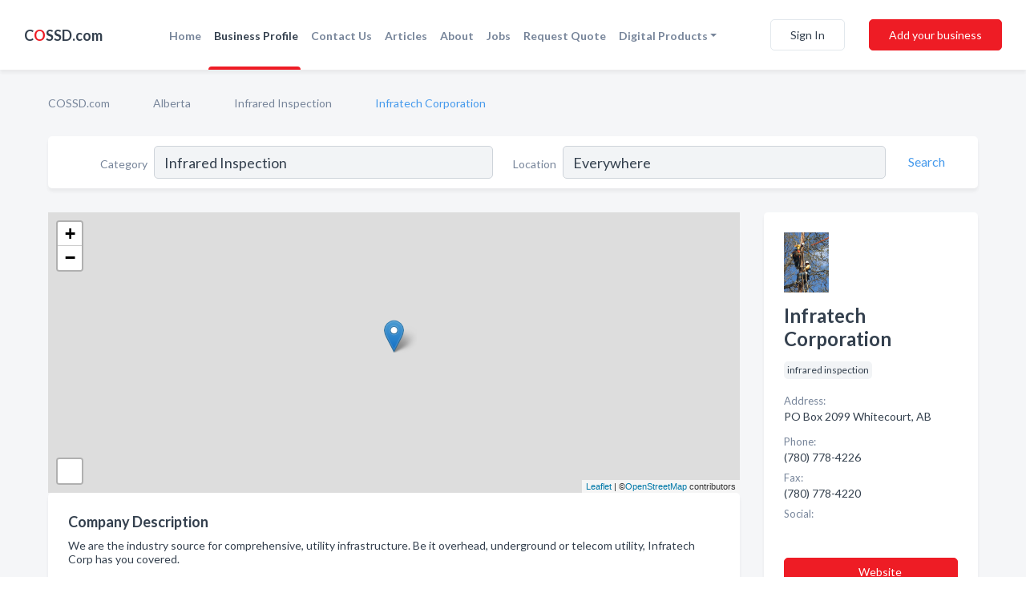

--- FILE ---
content_type: text/html; charset=utf-8
request_url: https://www.cossd.com/biz/967/infratech-corporation
body_size: 8101
content:




<!DOCTYPE html>
<html lang="en">
    <head>
        <meta charset="utf-8">
        <meta name=viewport content="width=device-width, initial-scale=1">
        <meta http-equiv="X-UA-Compatible" content="IE=edge">
        <meta name="viewport" content="width=device-width, initial-scale=1, shrink-to-fit=no">
        <meta name="description" content="We are the industry source for comprehensive, utility infrastructure. Be it overhead, underground or telecom utility, Infratech Corp has you covered.">
        <meta name="robots" content="index,follow" />
        <meta property="og:type" content="website" />
        <meta property="og:site_name" content="COSSD" />
        <meta property="og:title" content="Infratech Corporation - Whitecourt, AB | COSSD">
        <meta property="og:description" content="We are the industry source for comprehensive, utility infrastructure. Be it overhead, underground or telecom utility, Infratech Corp has you covered.">
        <meta property="og:url" content="https://www.cossd.com/biz/967/infratech-corporation" />
        <meta property="og:image" content="https://d149xwk9kzuz19.cloudfront.net/business-photos/2078766239006054_infratech-corporation_image.png">
        <link rel="canonical" href="https://www.cossd.com/biz/967/infratech-corporation" />
        
        
<link rel="apple-touch-icon" sizes="180x180" href="https://d149xwk9kzuz19.cloudfront.net/static/cossd/images/favicon/apple-touch-icon.png">
<link rel="icon" type="image/png" sizes="32x32" href="https://d149xwk9kzuz19.cloudfront.net/static/cossd/images/favicon/favicon-32x32.png">
<link rel="icon" type="image/png" sizes="16x16" href="https://d149xwk9kzuz19.cloudfront.net/static/cossd/images/favicon/favicon-16x16.png">
<link rel="manifest" href="/static/cossd/images/favicon/site.webmanifest">
<meta name="theme-color" content="#469AEC">
        



    <script async src="https://www.googletagmanager.com/gtag/js?id=G-F93CNZQDBW"></script>


    <script async src="https://www.googletagmanager.com/gtag/js?id=UA-106048875-7"></script>




<script>
    window.dataLayer = window.dataLayer || [];
    function gtag(){dataLayer.push(arguments);}
    gtag('js', new Date());
    
    gtag('config', "G-F93CNZQDBW");
    
    
     gtag('config', "UA-106048875-7");
    

</script>



        <!-- Google Tag Manager -->
        <!-- FB Pixel -->

        <title>Infratech Corporation - Whitecourt, AB | COSSD</title>
        <script type="text/javascript"> window.CSRF_TOKEN = "ovPdHCNvdQeoRnE4iWA5x72cNRrcEyiGEHyvFoe8D87EXDfNcS8xRiMwBWECzsYw"; </script>
        <script>
    var cossd_info = {};
    cossd_info.page_tpye = 'provider-profile';
</script>
        
            <link rel="stylesheet" href="https://d149xwk9kzuz19.cloudfront.net/static/cossd/css/provider_profile-bundle.min.css?v=2083978330435802319" />
        
        
            <link rel="stylesheet" href="https://fonts.googleapis.com/css?family=Lato:400,700&amp;display=swap" />
        
        
        
        
        
            


<script type="application/ld+json">
    {
      "@context": "https://schema.org",
      "@type": "LocalBusiness",
      "name": "Infratech Corporation",
      
        "image": "https://d149xwk9kzuz19.cloudfront.net/business-photos/2078766365672708_infratech-corporation_image.jpeg",
      
      "@id": "/biz/967/infratech-corporation"
      
        ,"telephone": "(780) 778-4226"
      
      
        ,"url": "http://www.infratech.cc"
      
      
          ,"address": {
            "@type": "PostalAddress",
            "streetAddress": "PO Box 2099",
            "addressLocality": "Whitecourt",
            "addressRegion": "AB",
            
            "postalCode": "T7S1P7",
            
            "addressCountry": "CA"
          }
      
      
          ,"geo": {
            "@type": "GeoCoordinates",
            "latitude": 54.142403,
            "longitude": -115.684982
          }
      
      
    }
</script>

    <script type="application/ld+json">
        {
            "@context": "https://schema.org",
            "@type": "FAQPage",
            "mainEntity": [
            
                {
                    "@type": "Question",
                    "name": "What days are Infratech Corporation open?",
                    "acceptedAnswer": {
                        "@type": "Answer",
                        "text": "Infratech Corporation is open Monday, Tuesday, Wednesday, Thursday, Friday."
                    }
                }
                
            
            ]
        }
    </script>

        
        
        
            <script type="application/ld+json">
{
  "@context": "https://schema.org",
  "@type": "BreadcrumbList",
  "itemListElement": [
        
           {
            "@type": "ListItem",
            "position": 1,
            "item": {
                      "@id": "/",
                      "name": "COSSD.com"
                    }
           },
        
           {
            "@type": "ListItem",
            "position": 2,
            "item": {
                      "@id": "/provinces/alberta",
                      "name": "Alberta"
                    }
           },
        
           {
            "@type": "ListItem",
            "position": 3,
            "item": {
                      "@id": "/l/whitecourt-ab/non-destructive-inspection",
                      "name": "Infrared Inspection"
                    }
           },
        
           {
            "@type": "ListItem",
            "position": 4,
            "item": {
                      "@id": "https://www.cossd.com/biz/967/infratech-corporation",
                      "name": "Infratech Corporation"
                    }
           }
        
    ]
}
</script>
        
    </head>

    <body class="provider-profile"
          >
        
    <header role="banner"><nav class="navbar navbar-expand-lg">
    <a class="navbar-brand p-0" href="/" data-track-name="nblink-logo" data-event-category="navbar">C<span class="red">O</span>SSD.com</a>
    <div class="collapse navbar-collapse navbar-text p-0 sliding-menu" id="navBarSlidingMenu">
        <ul class="navbar-nav m-auto">
            
                <li class="nav-item">
                    <a class="nav-link" href="/">Home</a>
                </li>
            
            
            
                <li class="nav-item active">
                    <a class="nav-link" href="#">Business Profile</a>
                    <div class="navbar-highliter"></div>
                </li>
            
            
            
            <li class="nav-item ">
                <a class="nav-link" href="/contact">Contact Us</a>
                
            </li>
            <li class="nav-item ">
                <a class="nav-link" href="/articles">Articles</a>
                
            </li>
            <li class="nav-item ">
                <a class="nav-link" href="/about">About</a>
                
            </li>
            <li class="nav-item ">
                <a class="nav-link" href="/jobposts">Jobs</a>

            </li>
            <li class="nav-item ">
                <a class="nav-link" href="/quotaposts" data-track-name="nblink-add-biz" data-event-category="navbar">Request Quote</a>

            </li>
            <li class="nav-item dropdown">
                <a class="nav-link dropdown-toggle" data-toggle="dropdown" href="#" role="button"
                   aria-haspopup="true" aria-expanded="false">Digital Products</a>
                



<div class="dropdown-menu">
    
    <a class="dropdown-item" href="https://business.namesandnumbers.com/online-directory-package/" rel="nofollow">
        Online Business Directories</a>
    <a class="dropdown-item" href="https://business.namesandnumbers.com/websites/" rel="nofollow">
        Websites</a>
    <a class="dropdown-item" href="https://business.namesandnumbers.com/listings-management/" rel="nofollow">
        Listings Management</a>
    <a class="dropdown-item" href="https://business.namesandnumbers.com/google-business-profile-management-2/" rel="nofollow">
        GBP Management</a>
    <a class="dropdown-item" href="https://business.namesandnumbers.com/review-management/" rel="nofollow">
        Reviews Management</a>
    <a class="dropdown-item" href="https://business.namesandnumbers.com/guaranteed-sponsored-placement-2/" rel="nofollow">
        Guaranteed Sponsored Placement</a>
    <a class="dropdown-item" href="https://business.namesandnumbers.com/seo-packages/" rel="nofollow">
        SEO Packages</a>
    <a class="dropdown-item" href="https://business.namesandnumbers.com/facebook-management/" rel="nofollow">
        Facebook Management</a>
    <a class="dropdown-item" rel="nofollow" href="https://business.namesandnumbers.com/online-directories#users">
        Real Time Users Online</a>
</div>
            </li>
        </ul>
        
            <div class="form-inline">
                
                    <button class="btn btn-login btn-outline-secondary" type="button" data-track-name="nblink-signin" data-event-category="navbar">Sign In</button>
                
                <a href="/biz" data-track-name="nblink-signup" data-event-category="navbar" class="btn btn-primary">Add your business</a>
            </div>
        
    </div>
    
        <button class="navbar-toggler" type="button" data-toggle="collapse" data-target="#navBarSlidingMenu"
                aria-controls="navBarSlidingMenu" aria-expanded="false" aria-label="Toggle navigation menu">
            <span class="iconify navbar-toggler-icon" data-icon="feather:menu" data-inline="false"></span>
        </button>
    
</nav></header>
    <div class="container-fluid provider-profile-body">
        <nav aria-label="breadcrumb" class="nav-breadcrumbs">
    <ol class="breadcrumb">
        
            
                <li class="breadcrumb-item"><a href="/" data-track-name="breadcrumb-link-click">COSSD.com</a></li>
                <li class="breadcrumb-item devider"><span class="iconify" data-icon="dashicons:arrow-right-alt2" data-inline="false"></span></li>
            
        
            
                <li class="breadcrumb-item"><a href="/provinces/alberta" data-track-name="breadcrumb-link-click">Alberta</a></li>
                <li class="breadcrumb-item devider"><span class="iconify" data-icon="dashicons:arrow-right-alt2" data-inline="false"></span></li>
            
        
            
                <li class="breadcrumb-item"><a href="/l/whitecourt-ab/non-destructive-inspection" data-track-name="breadcrumb-link-click">Infrared Inspection</a></li>
                <li class="breadcrumb-item devider"><span class="iconify" data-icon="dashicons:arrow-right-alt2" data-inline="false"></span></li>
            
        
            
                <li class="breadcrumb-item active" aria-current="page">Infratech Corporation</li>
            
        
    </ol>
</nav>
        
<form class="form-row default-white-block search-form" action="/search">
    <div class="col-sm-6 sf-col">
        <div class="icon-column search-icon-column">
            <span class="iconify" data-icon="ant-design:search-outline" data-inline="false"></span>
        </div>
        <label for="searchCategory">Category</label>
        <input name="category" type="text" class="form-control input-search-category" id="searchCategory"
               placeholder="e.g Trucking Companies" value="Infrared Inspection">
    </div>
    <div class="col-sm-6 sf-col">
        <label for="searchLocation">Location</label>
        <input name="location" type="text" class="form-control input-search-location" id="searchLocation"
               placeholder="Location" value="Everywhere">
        <button type="submit" class="btn btn-link" data-track-name="p-btn-search" aria-label="Search">
            <span class="text">Search</span><span class="iconify icon" data-icon="ant-design:search-outline" data-inline="false"></span>
        </button>
    </div>
</form>
        <main class="row profile-main-row"   data-tz="America/Edmonton" >
            <div class="col-xl-9 col-lg-8 col-md-8 order-last order-md-first left-side-col">
                
                    
                    <section class="provider-map position-relative" id="singleMap" data-lat="54.142403"
                             data-lng="-115.684982"
                             data-zoom="13"
                             data-area="0">
                        <div class="leaflet-bottom leaflet-left">
                            <div class="leaflet-control-zoom leaflet-bar leaflet-control">
                                <a class="btn-navigate leaflet-control-attribution leaflet-control" target="_blank"
                                   rel="nofollow noopener"
                                   href="https://maps.google.com/?q=PO Box 2099 Whitecourt, AB"
                                   data-track-name="pr-get-directions-button"
                                   data-event-category="biz-contact"
                                   data-event-label="967">
                                    <span class="iconify" data-icon="ion:navigate-sharp" data-inline="false"></span>
                                </a>
                            </div>
                        </div>
                    </section>
                
                

<section class="about-block default-white-block">
    
        <h2>Company Description</h2>
        <p class="text-break">We are the industry source for comprehensive, utility infrastructure. Be it overhead, underground or telecom utility, Infratech Corp has you covered.</p>
    
    
    
        
<div class="mt-3">
    <h2 class="d-inline">Photos & Videos </h2>
    <div class="d-inline">(click images to enlarge)</div>
</div>
<div class="about-section-sub-title">2 photos</div>
<div class="carosel" id="businessGallery">
    <a class="carosel-control carosel-control-left gallery-control-2" href="#"><span class="iconify" data-icon="ant-design:left-outline" data-inline="false"></span></a>
    <div class="carosel-inner">
        
        
        <a href="https://d149xwk9kzuz19.cloudfront.net/min/business-photos/2078766239006054_infratech-corporation_image.png" title="Photo uploaded by Infratech Corporation" data-toggle="lightbox" data-gallery="biz-gallery"
           data-track-name="pr-open-picture"
           data-event-category="biz-action"
           data-event-label="967">
            <picture class="carosel-item">
                <source srcset="https://d149xwk9kzuz19.cloudfront.net/min/business-photos/2078766239006054_infratech-corporation_image.webp" type="image/webp">
                <source srcset="https://d149xwk9kzuz19.cloudfront.net/min/business-photos/2078766239006054_infratech-corporation_image.png">
                <img src="https://d149xwk9kzuz19.cloudfront.net/min/business-photos/2078766239006054_infratech-corporation_image.png" alt="Photo uploaded by Infratech Corporation">
            </picture>
        </a>
        
        <a href="https://d149xwk9kzuz19.cloudfront.net/min/business-photos/2078766365672708_infratech-corporation_image.jpeg" title="Photo uploaded by Infratech Corporation" data-toggle="lightbox" data-gallery="biz-gallery"
           data-track-name="pr-open-picture"
           data-event-category="biz-action"
           data-event-label="967">
            <picture class="carosel-item">
                <source srcset="https://d149xwk9kzuz19.cloudfront.net/min/business-photos/2078766365672708_infratech-corporation_image.webp" type="image/webp">
                <source srcset="https://d149xwk9kzuz19.cloudfront.net/min/business-photos/2078766365672708_infratech-corporation_image.jpeg">
                <img src="https://d149xwk9kzuz19.cloudfront.net/min/business-photos/2078766365672708_infratech-corporation_image.jpeg" alt="Photo uploaded by Infratech Corporation">
            </picture>
        </a>
        
    </div>
    <a class="carosel-control carosel-control-right gallery-control-2" href="#"><span class="iconify" data-icon="ant-design:right-outline" data-inline="false"></span></a>
</div>
    
    
    
    

    <h2>Products & Services</h2>
    <p class="text-break">
        
            
                Incinerators
            
            , &nbsp; 
        
            
                Electrical distribution
            
            , &nbsp; 
        
            
                Conversion
            
            , &nbsp; 
        
            
                Combustion equipment optimization
            
            , &nbsp; 
        
            
                Infared/Ultrasonic/MSAPR
            
            , &nbsp; 
        
            
                Fugitive Emissions
            
            , &nbsp; 
        
            
                Contract Labour
            
            , &nbsp; 
        
            
                advanced water and sewer system
            
            , &nbsp; 
        
            
                Utility infrastructure
            
             &nbsp; 
        
    </p>

    

    <h2>Keywords</h2>
    <p class="text-break">
        
            
                Thermal imaging
            
             &nbsp; 
        
    </p>

    

    

    

    

    
    
    
        
        <button class="btn btn-primary btn-claim-profile" id="claimbutton" aria-label="Claim Profile">Claim Profile</button>
        
    
</section>
                

<section class="reviews-section-title">
    <h2 id="reviews">Reviews and Recommendations</h2>
    
    <div class="powered-by">
        Powered by
        
            COSSD
        
    </div>
    <div class="mt-2 row">
        <div class="review-invite-text col-xl-10">
            <div class="pt-1">Please help us to connect users with the best local businesses by reviewing Infratech Corporation
                
            </div>
        </div>
        <div class="col-xl-2 text-xl-right">
          <div class="btn btn-primary" id="review-form-btn">Write Review</div>
        </div>
    </div>
    <div class="modal" tabindex="-1" role="dialog" id="popupReviewForm">
    <div class="modal-dialog" role="document">
        <div class="modal-content">
            <div class="modal-header">
                <h5 class="modal-title">Write Review</h5>
                <button type="button" class="close" data-dismiss="modal" aria-label="Close">
                    <span aria-hidden="true">&times;</span>
                </button>
            </div>
            <div class="modal-body"></div>
        </div>
    </div>
</div>
</section>
<div class="reviews-block with-bottom-links">
    <div class="row reviews-row">
        
    </div>
</div>
                
                    
<aside class="bottom-links default-white-block">
    <header class="bottom-links-header">
        <h2>You might also like</h2>
    </header>
    <div class="bottom-links-body">
        <div class="row">
            
                <div class="col-sm">
                    <h3>Popular Businesses</h3>
                    <ul class="li-bottom-links">
                        
                            <li><a href="/biz/18547/canadian-uavs-nc" data-track-name="p-bottom-link">Canadian Uavs Nc</a></li>
                        
                            <li><a href="/biz/663/western-polymers-ltd" data-track-name="p-bottom-link">Western Polymers Ltd</a></li>
                        
                            <li><a href="/biz/7172/midtowner-motel" data-track-name="p-bottom-link">Midtowner Motel</a></li>
                        
                            <li><a href="/biz/17072/ots-auto-electric-ltd" data-track-name="p-bottom-link">Ots Auto Electric Ltd</a></li>
                        
                            <li><a href="/biz/5575/equilibrium-environmental-inc" data-track-name="p-bottom-link">Equilibrium Environmental Inc</a></li>
                        
                    </ul>
                </div>
            
                <div class="col-sm">
                    <h3>Related Businesses</h3>
                    <ul class="li-bottom-links">
                        
                            <li><a href="/biz/86/lighthouse-promotions" data-track-name="p-bottom-link">Lighthouse Promotions</a></li>
                        
                            <li><a href="/biz/197/unsurpassable-construction-ltd" data-track-name="p-bottom-link">Unsurpassable Construction Ltd</a></li>
                        
                            <li><a href="/biz/63/triwell-oilfield-construction-1989-ltd" data-track-name="p-bottom-link">Triwell Oilfield Construction (1989) Ltd</a></li>
                        
                            <li><a href="/biz/18512/canadian-stimulation-services" data-track-name="p-bottom-link">Canadian Stimulation Services</a></li>
                        
                            <li><a href="/biz/1279/peregrine-integrity-management" data-track-name="p-bottom-link">Peregrine Integrity Management</a></li>
                        
                    </ul>
                </div>
            
                <div class="col-sm">
                    <h3>Popular Nearby</h3>
                    <ul class="li-bottom-links">
                        
                            <li><a href="/l/ab/waste-disposal" data-track-name="p-bottom-link">Waste Disposal  in Alberta</a></li>
                        
                            <li><a href="/l/ab/septic-tanks" data-track-name="p-bottom-link">Septic Tanks in Alberta</a></li>
                        
                            <li><a href="/l/whitecourt-ab/trucks-repair" data-track-name="p-bottom-link">Trucks Repair in Whitecourt</a></li>
                        
                            <li><a href="/l/whitecourt-ab/electrical-contractors" data-track-name="p-bottom-link">Electrical Contractors in Whitecourt</a></li>
                        
                            <li><a href="/l/whitecourt-ab/weed-control" data-track-name="p-bottom-link">Weed Control in Whitecourt</a></li>
                        
                    </ul>
                </div>
            
        </div>
    </div>
</aside>
                
                
                    
<section class="bottom-links default-white-block">
    <header class="faq-header">
        <h2>Frequently asked questions about Infratech Corporation</h2>
    </header>
    <div class="bottom-links-body">
        
            <h3>What days are Infratech Corporation open?</h3>
            <p>Infratech Corporation is open Monday, Tuesday, Wednesday, Thursday, Friday.</p>
        
    </div>
</section>
                
            </div>
            <div class="col-xl-3 col-lg-4 col-md-4 order-first order-md-last right-side-col">
                

<section class="main-info-block" data-listing-view="p-listing-view" data-event-label="967">
    <header>
    
        <picture>
            <source srcset="https://d149xwk9kzuz19.cloudfront.net/min/business-photos/2078766365672708_infratech-corporation_image.webp" type="image/webp">
            <source srcset="https://d149xwk9kzuz19.cloudfront.net/min/business-photos/2078766365672708_infratech-corporation_image.jpeg">
            <img src="https://d149xwk9kzuz19.cloudfront.net/business-photos/2078766365672708_infratech-corporation_image.jpeg" alt="Infratech Corporation logo">
        </picture>
    
    <div>
        <h1>Infratech Corporation</h1>
    </div>
    </header>
    <div class="main-categories-cloud">
        
        
            
            <a href="/search?location=Whitecourt,AB&amp;category=infrared+inspection"><span class="categories-cloud">infrared inspection</span></a>
        
        
    </div>
        
            <div class="main-info-label">Address:</div>
            <address>PO Box 2099 Whitecourt, AB</address>
        
        
        
            <div class="main-info-label">Phone:</div>
            
                <div class="biz-phone">(780) 778-4226</div>
            
        
        
            <div class="main-info-label">Fax:</div>
            <div class="biz-phone">(780) 778-4220</div>
        
        
        
            <div class="main-info-website-holder">
                <div class="main-info-label">Website:</div>
                <div class="biz-website"><a href="http://www.infratech.cc" rel="nofollow noopener" target="_blank"
                                            data-track-name="pr-open-biz-website"
                                            data-event-category="biz-contact"
                                            data-event-label="967">http://www.infratech.cc</a></div>
            </div>
        
        
            
                <div class="main-info-social-holder">
                    <div class="main-info-label">Social:</div>
                    <div class="biz-social">
                       
                            <a rel="nofollow noopener" target="_blank" href="https://www.facebook.com/Infratech-Corporation-2078766155672729/"
                               data-track-name="pr-open-biz-social"
                               data-event-category="biz-contact"
                               data-event-label="967"><span class="iconify" data-icon="entypo-social:facebook-with-circle" data-inline="false"></span></a>
                        
                    </div>
                </div>
            
        <div class="main-info-buttons">
            
                <a class="btn btn-primary btn-website" target="_blank" rel="nofollow noopener" href="http://www.infratech.cc"
                   data-track-name="pr-open-biz-website"
                   data-event-category="biz-contact"
                   data-event-label="967">
                    <span class="iconify" data-icon="mdi:web" data-inline="false"></span>Website</a>
            
            
                <a class="btn btn-primary btn-phone" href="tel:7807784226"
                   data-track-name="pr-call-button"
                   data-event-category="biz-contact"
                   data-event-label="967">Call</a>
            
            
                <a class="btn primary btn-get-directions" target="_blank" rel="nofollow noopener"
                   href="https://maps.google.com/?q=PO Box 2099 Whitecourt, AB"
                   data-track-name="pr-get-directions-button"
                   data-event-category="biz-contact"
                   data-event-label="967">Get Directions</a>
            
        </div>
</section>
                
                
                    
<section class="additional-addresses default-white-block">
   <div class="additional-address-header">
       <h2>Other Locations</h2>
   </div>
   <div class="other-locations-content">
       
           
           
           
               <div class="main-info-label">Phone:</div>
               
                   <div class="biz-phone">(888) 377-5432</div>
               
           
           <hr>
       
           
           
           
               <div class="main-info-label">Phone:</div>
               
                   <div class="biz-phone">(800) 574-6372</div>
               
           
           
       
       
   </div>
</section>
                
                
                    <section class="open-hours default-white-block ">
   <header class="open-hours-title">
       <h2>Open Hours</h2>
       
       <div class="open-or-closed"></div>
       
   </header>
   
   <ul class="open-hours-content">
      
        <li>
            <span class="day-name">Monday</span><span class="hour-value">08:00AM - 05:00PM</span>
        </li>
      
        <li>
            <span class="day-name">Tuesday</span><span class="hour-value">08:00AM - 05:00PM</span>
        </li>
      
        <li>
            <span class="day-name">Wednesday</span><span class="hour-value">08:00AM - 05:00PM</span>
        </li>
      
        <li>
            <span class="day-name">Thursday</span><span class="hour-value">08:00AM - 05:00PM</span>
        </li>
      
        <li>
            <span class="day-name">Friday</span><span class="hour-value">08:00AM - 05:00PM</span>
        </li>
      
       
           <li>
               <span class="day-name">Saturday, Sunday</span><span class="hour-value">Closed</span>
           </li>
       
   </ul>
   
</section>
                
            </div>
        </main>
    </div>
    <footer role="contentinfo">
    <h2>Add your business for free</h2>
    <p class="footer-subtitle">Grow Your Business With COSSD.com</p>
    <div class="text-center">
        <a href="/biz" data-track-name="fadd-biz-button" data-event-category="footer"><button class="btn btn-primary btn-footer-add-business">Add your business</button></a>
    </div>
    <div class="footer-bottom-section">
        <ul class="list-inline footer-links">
            <li class="list-inline-item">
                <a href="/" data-track-name="fhome-link" data-event-category="footer">Home</a>
            </li>
            <li class="list-inline-item">
                <a href="/about" >About Us</a>
            </li>
            <li class="list-inline-item">
                <a href="/gas-oil-ratio-calculator">Mixture Ratio Calculator
                </a>
            </li>
            <li class="list-inline-item">
                <a href="/contact" data-track-name="fcontact-us-link" data-event-category="footer">Contact Us</a>
            </li>
            <li class="list-inline-item">
                <a href="/terms">Terms</a>
            </li>
            <li class="list-inline-item">
                <a href="/privacy">Privacy</a>
            </li>
        </ul>
        <ul class="list-inline footer-social-circles">
            <li class="list-inline-item"><a href="https://www.facebook.com/Comprehensive-Oilfield-Service-Supply-Database-COSSD-113208543730413"><span class="iconify facebook" rel="nofollow noopener"
                                                                                      data-icon="entypo-social:facebook-with-circle"
                                                                                      data-inline="false"></span></a></li>
            <li class="list-inline-item"><a href="https://www.linkedin.com/company/cossd---canadian-oilfield-service-&-supply-directory/about/"><span
                    class="iconify linkedin" data-icon="entypo-social:linkedin-with-circle" rel="nofollow noopener"
                    data-inline="false"></span></a></li>
        </ul>
        <hr>
        <div class="footer-copyright">
            <div class="d-inline-block d-mobile-hide">COSSD.com by <a href="https://www.namesandnumbers.com/" rel="nofollow">Names and Numbers</a></div>
            <div class="d-inline-block copyright-text">Copyright &copy; 2026 COSSD.com All rights reserved.</div>
        </div>
    </div>
</footer>
    

        
            <script src="https://d149xwk9kzuz19.cloudfront.net/static/cossd/js/provider_profile-bundle.min.js?v=2083978330435802319"></script>
        
        
        
        
     </body>
</html>